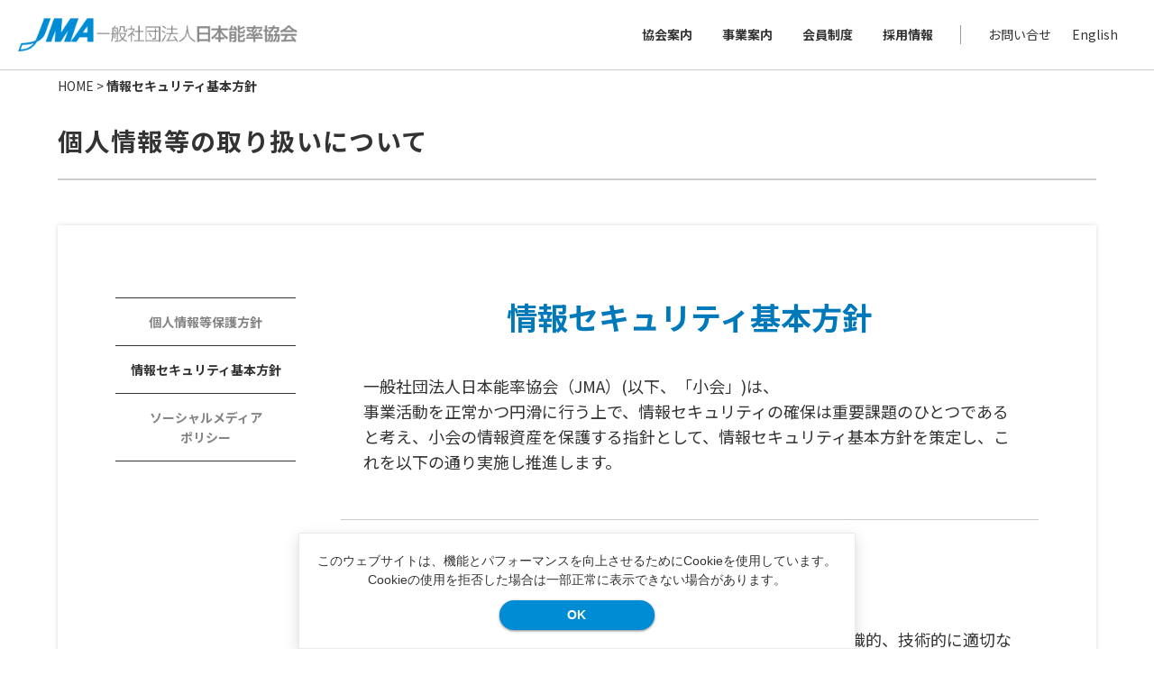

--- FILE ---
content_type: text/html
request_url: https://www.jma.or.jp/security/index.html?elqTrackId=5bb12be1630e4395947b83f3e95b7867&elq=00000000000000000000000000000000&elqaid=1441&elqat=2&elqCampaignId=
body_size: 13125
content:
<!doctype html>
<html>
<head>
<meta charset="utf-8">
<meta http-equiv="x-ua-compatible" content="ie=edge">
<meta name="viewport" content="width=device-width">
<title>情報セキュリティ基本方針 ｜ 一般社団法人日本能率協会　JMA</title>
<meta name="description" content="日本能率協会（JMA）の情報セキュリティ基本方針についてご案内。小会の情報資産を保護する指針として、情報セキュリティ基本方針を策定し、これを実施し推進します。">
<meta name="keywords" content="日本能率協会,JMA,企業研修,展示会,ISO">
<meta name="format-detection" content="telephone=no">

<link rel="icon" href="/favicon.ico" type="image/vnd.microsoft.icon">
<link rel="apple-touch-icon" href="../img/common/ico-iphone.png" sizes="152x152">
<link rel="stylesheet" href="../css/reset.css" media="all">
<link rel="stylesheet" href="../css/common.css" media="all">
<link rel="stylesheet" href="security.css" media="all">
<!-- Google Tag Manager -->
<script>(function(w,d,s,l,i){w[l]=w[l]||[];w[l].push({'gtm.start':
new Date().getTime(),event:'gtm.js'});var f=d.getElementsByTagName(s)[0],
j=d.createElement(s),dl=l!='dataLayer'?'&l='+l:'';j.async=true;j.src=
'https://www.googletagmanager.com/gtm.js?id='+i+dl;f.parentNode.insertBefore(j,f);
})(window,document,'script','dataLayer','GTM-WL4NJ23');</script>
<!-- End Google Tag Manager --></head>

<body>
<!-- Google Tag Manager (noscript) -->
<noscript><iframe src="https://www.googletagmanager.com/ns.html?id=GTM-WL4NJ23"
height="0" width="0" style="display:none;visibility:hidden"></iframe></noscript>
<!-- End Google Tag Manager (noscript) -->
<header id="globalHeader">
		<p><a href="../"><img src="../img/common/logo_jma.png" alt="一般社団法人日本能率協会"/></a></p>
		<nav>
      <ul id="globalNavi">
        <li>
          <a href="javascript:void(0);">協会案内</a>
          <div class="inner">
            <ul>
              <li><a href="../about/index.html">メッセージ</a></li>
              <li><a href="../about/profile.html">協会概要</a></li>
              <li><a href="../about/proposal.html">経営革新提言</a></li>
              <li><a href="../about/history.html">JMAの歴史</a></li>
              <li><a href="../about/group.html">日本能率協会グループ</a></li>
              <li>
                <a class="nolink">会員制度</a>
                <ul>
                  <li><a href="https://member.jma.or.jp/" target="_blank">会員制度ご案内</a></li>
                  <li><a href="https://member.jma.or.jp/jma_magazines-books/" target="_blank">Webマガジン</a></li>
                </ul>
              </li>
              <li class="onlyPC">
                <a class="nolink">所在地</a>
                <ul>
                  <li><a href="../offices/index.html">東京</a></li>
                  <li><a href="../offices/osaka.html">大阪</a></li>
                  <li><a href="../offices/nagoya.html">名古屋</a></li>
                </ul>
              </li>
              <li><a href="../img/pdf/pdf-pamph-jp.pdf" target="_blank">活動案内<i class="linkPDF"></i></a></li>
            </ul>
          </div>
        </li>
        <li>
          <a href="javascript:void(0);">事業案内</a>
          <div class="inner">
            <ul>
              <li><a href="../website/index.html">教育・研修</a></li>
                <li><a href="../website/monodukuri.html">ものづくり支援</a></li>
                <li><a href="../website/exhibition.html">展示会</a></li>
                <li><a href="../website/certification.html">審査・検証</a></li>
                <li><a href="../website/award.html">表彰制度</a></li>
                <li><a href="../website/report.html">調査・研究</a></li>
            </ul>
          </div>
        </li>
        <li class="onlySP">
          <a href="javascript:void(0);">所在地</a>
          <div class="inner">
            <ul>
              <li><a href="../offices/index.html">東京</a></li>
              <li><a href="../offices/osaka.html">大阪</a></li>
              <li><a href="../offices/nagoya.html">名古屋</a></li>
            </ul>
          </div>
        </li>
        <li class="onlyPC">
            <a href="javascript:void(0);">会員制度</a>
            <div class="inner">
              <ul>
                <li><a href="https://member.jma.or.jp/" target="_blank">会員制度ご案内</a></li>
                <li><a href="https://member.jma.or.jp/jma_magazines-books/" target="_blank">Webマガジン</a></li>
              </ul>
            </div>
          </li>
        <li>
          <a href="javascript:void(0);">採用情報</a>
          <div class="inner">
            <ul>
              <li><a href="../recruit/index.html">採用情報トップ</a></li>
              <li><a href="../recruit/jobs.html">仕事内容</a></li>
              <li><a href="../recruit/system.html">風土・制度</a></li>
              <li><a href="../recruit/interview.html">職員インタビュー</a></li>
              <li>
                <a href="../recruit/entry.html">エントリー</a>
                <ul>
                  <li><a href="../recruit/entry-new.html">新卒採用</a></li>
                  <li><a href="https://hrmos.co/pages/jma" target="_blank">キャリア採用</a></li>
                </ul>
              </li>
            </ul>
          </div>
        </li>
      </ul>
      <ul id="btnEnglish">
        <li><a href="../contact/index.html">お問い合せ</a></li>
        <li><a href="../en/index.html">English</a></li>
      </ul>
    </nav>
	</header><!-- / global header -->
  
	<main>
		<div id="breadcrumbs">
			<p><a href="../">HOME</a> > <b>情報セキュリティ基本方針</b></p>
		</div>
    <h1>
    個人情報等の<br class="onlySP">取り扱いについて
    </h1>
    
		<section id="securityCont">
			<article>
        <div class="wrapper">
          <div id="sub_cont">
            <ul>
              <li><a href="../privacy/index.html"><span>個人情報等保護方針</span></a></li>
              <li><a href="../security/index.html" class="active"><span>情報セキュリティ基本方針</span></a></li>
              <li><a href="../sns/terms.html"><span>ソーシャルメディア<br class="onlyPC">ポリシー</span></a></li>
            </ul>
          </div>
          <div id="main_cont">
            <h2>情報セキュリティ<br class="onlySP">基本方針</h2>
				    <p>一般社団法人日本能率協会（JMA）(以下、「小会」)は、<br>
					    事業活動を正常かつ円滑に行う上で、情報セキュリティの確保は重要課題のひとつであると考え、小会の情報資産を保護する指針として、情報セキュリティ基本方針を策定し、これを以下の通り実施し推進します。</p>
				    <ul>
					    <li>
						    <dl>
							    <dt>情報資産の保護</dt>
							    <dd>小会は、<br>情報資産の機密性、完全性及び可用性を確実に保護するために、組織的、技術的に適切な対策を講じます。</dd>
						    </dl>
					    </li>
					    <li>
						    <dl>
							    <dt>法令等の遵守</dt>
							    <dd>小会は、<br>情報セキュリティに関する法令、規則等を遵守します。</dd>
						    </dl>
					    </li>
					    <li>
						    <dl>
							    <dt>教育、研修の実施</dt>
							    <dd>小会は、<br>経営者、従業員が、情報資産の重要性を十分に認識するように、必要な教育、研修を実施します。</dd>
						    </dl>
					    </li>
					    <li>
						    <dl>
							    <dt>継続的な改善</dt>
							    <dd>小会は、<br>本“情報セキュリティ基本方針”および関連する諸規則、管理体制の評価と見直しを定期的に行い、情報セキュリティの継続的な改善を図ります。</dd>
						    </dl>
					    </li>
				    </ul>
				    <p>制定：2007年1月5日<br>
					    改定：2012年5月11日<br>
					    一般社団法人日本能率協会</p>
          </div>
        </div>
			</article>
		</section>

	</main><!-- / main contents -->
  
  <footer id="globalFooter">
    <nav>
      <dl>
        <dt>協会案内</dt>
        <dd>
          <ul>
            <li><a href="../about/index.html">メッセージ</a></li>
            <li><a href="../about/profile.html">協会概要</a></li>
            <li><a href="../about/proposal.html">経営革新提言</a></li>
            <li><a href="../about/history.html">JMAの歴史</a></li>
            <li><a href="../about/group.html">日本能率協会グループ</a></li>
            <li><a href="https://member.jma.or.jp/" target="_blank">会員制度</a></li>
            <li><a href="../img/pdf/pdf-pamph-jp.pdf" target="_blank">活動案内<i class="linkPDF"></i></a></li>
          </ul>
        </dd>
      </dl>
      <dl>
        <dt>事業案内</dt>
        <dd>
          <ul>
						<li><a href="../website/index.html">教育・研修</a></li>
						<li><a href="../website/monodukuri.html">ものづくり支援</a></li>
						<li><a href="../website/exhibition.html">展示会</a></li>
						<li><a href="../website/certification.html">審査・認証</a></li>
						<li><a href="../website/award.html">表彰制度</a></li>
						<li><a href="../website/report.html">調査・研究</a></li>
					</ul>
        </dd>
      </dl>
      <dl>
        <dt>JMAマネジメント</dt>
        <dd>
          <ul>
            <li><a href="../management/index.html">JMAマネジメントトップ</a></li>
						<li><a href="../management/cat_interview.html">会長・理事・評議員インタビュー一覧</a></li>
						<li><a href="../management/cat_lecture.html">経営者講演一覧</a></li>
						<li><a href="../management/cat_activity.html">活動レポート一覧</a></li>
					</ul>
        </dd>
      </dl>
      <dl>
        <dt>最新情報</dt>
        <dd>
          <ul>
            <li><a href="https://jma-news.com/information">新着情報一覧</a></li>
            <li><a href="../schedule/index.html">JMA年間スケジュール</a></li>
            <li><a href="https://jma-news.com/compass">経営の羅針盤</a></li>
            <li><a href="https://jma-news.com/wisdom">知恵の箱</a></li>
            <li><a href="https://jma-news.com/management">JMA MANAGEMENTバックナンバー</a></li>
            <li><a href="../interview/index.html">経営者インタビュー</a></li>
            <li><a href="https://jma-news.com/report">インタビュー・開催レポート</a></li>
          </ul>
        </dd>
      </dl>
      <dl class="wrap">
        <dt>所在地</dt>
        <dd>
          <ul>
            <li><a href="../offices/index.html">東京</a></li>
            <li><a href="../offices/osaka.html">大阪</a></li>
            <li><a href="../offices/nagoya.html">名古屋</a></li>
          </ul>
        </dd>
      </dl>
      <dl class="wrap">
        <dt>ソーシャルメディア</dt>
        <dd>
          <ul>
            <li><a href="../sns/index.html">公式アカウント一覧</a></li>
            <li><a href="https://www.youtube.com/channel/UCPFl1mkNQzXGWrcdT88ZUUg" target="_blank">YouTube</a></li>
          </ul>
        </dd>
      </dl>
      <dl>
        <dt>採用情報</dt>
        <dd>
          <ul>
            <li><a href="../recruit/index.html">採用情報トップ</a></li>
            <li><a href="../recruit/jobs.html">仕事内容</a></li>
            <li><a href="../recruit/system.html">風土・制度</a></li>
            <li><a href="../recruit/interview.html">職員インタビュー</a></li>
            <li><a href="../recruit/entry.html">エントリー</a></li>
          </ul>
        </dd>
      </dl>
      <dl>
        <dt>その他</dt>
        <dd>
          <ul>
            <li><a href="../contact/index.html">お問い合せ</a></li>
            <li><a href="../press/index.html">展示会取材のご案内</a></li>
            <li><a href="../privacy/index.html">個人情報等の取り扱いについて</a></li>
            <li><a href="../envipolicy/index.html">JMAグループ環境方針</a></li>
            <li><a href="../aboutsite/index.html">悪質な勧誘について</a></li>
          </ul>
        </dd>
      </dl>
    </nav>

		<p>&copy; Japan Management Association All Rights Reserved.</p>
  </footer><!-- / global footer -->

<script src="https://base.jma.or.jp?lang=ja&noheader&nofooter"></script>
<script src="../js/jquery.min.js"></script>
<script src="../js/jquery.easing.min.js"></script>
<script src="../js/jquery.matchHeight-min.js"></script>
<script src="../js/common.js"></script>
</body>
</html>

--- FILE ---
content_type: text/css
request_url: https://www.jma.or.jp/security/security.css
body_size: 3216
content:
@charset "UTF-8";

/* ===================================
	File Name   : security.css
	Description : Security Page Layout CSS
	Editor      : Bface Tamaki
	Last Editor : Bface Nakamura
	
	Update Description :
	[2025/11/25] 左サイドナビ追加
	[2019/12/21] SP Layout Modify
	[2018/02/23] Edit

====================================== */

/*========== Style Contents ==========

	1. Share Elements
	2. Security

	*. Clear Float
	
====================================== */



/*===== ■1. Share Elements =====*/
.wrapper {
  display: flex;
  justify-content: space-between;
}

#sub_cont {
  width: 200px;
  padding: 0 50px 0 0;
}

#main_cont {
  flex: 1;
}

#sub_cont {
  background: #fff;
}

#sub_cont li {
  border-bottom: 1px #333 solid;
  text-align: center;
  font-weight: bold;
  cursor: pointer;
  display: block; 
  position: relative;
}
#sub_cont li:first-child { border-top: 1px #333 solid;}

#sub_cont li a {
  display: block;
  width: 100%;
  height: 100%;
  padding: 15px 10px;
  opacity: .6;
}

#sub_cont li a:not(.active):hover{
  background-color: #ccc;
  color: #333;
}

#sub_cont li a:not(.active):hover{
  color: #333;
  opacity: 1;
}

#sub_cont li.soon{
  opacity: 0.4;
  cursor: auto;
}

#sub_cont li a span {
  position: static;
}

#sub_cont li a.active {
  opacity: 1;
	pointer-events: none;
}

@media only screen and (max-width: 736px) {
	.wrapper {
    flex-flow: column;
  }
  
  #sub_cont {
    width: 100%;
    padding: 1.5625vw;
    box-sizing: border-box;
  }

  #sub_cont.fixed {
    position: fixed;
    left: 0;
    z-index: 1;
  }
  
  #sub_cont ul {
    padding-bottom: 3.125vw;
  }
  
  #sub_cont li {
    font-size: 3.75vw;
    margin: 0 0 0.3125vw;
    border: 0.3125vw #333 solid !important;
  }

  #sub_cont li a {
    padding: 3.125vw;
  }
}


/*===== ■2. Security =====*/
#securityCont {
	line-height: 1.6;
}

#securityCont article {
  background: #fff;
  box-shadow: 0px 0px 5px 0px rgba(0, 0, 0, 0.15);
  margin: 50px auto;
  padding: 80px 5% 45px;
  width: 80%;
  max-width: 1200px;
}

#securityCont p {
	font-size: 1.8rem;
    padding: 0 25px;
}

#securityCont #main_cont li {
	margin: 50px 0 0;
	padding: 50px 25px 0;
	border-top: 1px solid #ccc;
}

#securityCont #main_cont h2 {
  background: none;
  padding: 0;
}

#securityCont dt {
    margin-bottom: 5px;
	font-size: 2.2rem;
	font-weight: bold;
	color: #0079bb;
}

#securityCont dd {
	font-size: 1.8rem;
}

#securityCont p:last-child {
	font-size: 1.4rem;
	margin-top: 10px;
    padding: 0 25px;
	text-align: right;
}


	@media only screen and (max-width: 736px) {
		#securityCont article{
    	margin: 15.625vw auto 9.375vw;
    	padding: 14.0625vw 5% 4.375vw
  	}

		#securityCont p {
			font-size: 5vw;
    		padding: 0 3.125vw;
		}
		
		#securityCont #main_cont li {
		    margin: 9.375vw 0 0;
    		padding: 9.375vw 3.125vw 0;
		}
		
		#securityCont dt,
		#securityCont dd {
			font-size: 5vw;
		}
		
		#securityCont p:last-child {
			margin-top: 3.125vw;
			padding: 0 3.125vw;
			font-size: 4.375vw;
		}
	}


--- FILE ---
content_type: application/javascript
request_url: https://www.jma.or.jp/js/common.js
body_size: 6151
content:

/*========== Script Contents ==========

	1. Open Window Setting [Window Size Assignment]
	2. RollOver
	3. Smooth Scroll Setting
	4. Copyright
	5. Navigation
  6. Footer Dropdown
  7. Read More
  8. global_link

====================================== */





/*===== ■1. Open Window Setting [Window Size Assignment] =====*/
$(function(){
	$(".popup").click(function(){
		window.open(this.href,"WindowName","width=680,height=700,resizable=yes,scrollbars=yes");
		return false;
	});
});





/*===== ■2. RollOver =====*/
$(function(){
	$('a img').hover(function(){
  	$(this).attr('src', $(this).attr('src').replace('_off', '_on'));
  }, function(){
		if (!$(this).hasClass('selected')){
			$(this).attr('src', $(this).attr('src').replace('_on', '_off'));
  	}
	});
});





/*===== ■3. Smooth Scroll Setteing =====*/
$(function () {
	var subcont = $('#sub_cont'); //年間スケジュールページ以外で反映
	if(!subcont.length) {
		var headerHeight = $('#globalHeader').innerHeight(); //ヘッダの高さ
		$('a[href^=#]').click(function(){
			var href= $(this).attr("href");
			var target = $(href == "#" || href == "" ? 'html' : href);
			var position = target.offset().top - headerHeight; //ヘッダの高さ分位置をずらす
			$("html, body").animate({scrollTop:position}, 500, "easeOutExpo");
			return false;
		});
	}
});



/*===== ■4. Copyright =====*/
$(function(){
	var date = new Date();
	var yy = date.getFullYear();
	$('#copyright').text(yy);
});





/*===== ■5. Navigation =====*/
var winWidth = 0;
$(window).on('load resize', function(){
	winWidth = $(window).width();
});
$('#globalNavi > li').on('click',function(){
		if (winWidth <= 736){
			if ($(this).children('div').is(':visible')){
				$(this).removeClass('active');
				$(this).children().next('div').stop(false, true).slideUp('fast');
			} else {
				$(this).addClass('active');
				$(this).children().next('div').stop(false, true).slideDown('fast');
			}
			$(this).siblings().find('div').stop(false, true).slideUp('fast');
			$(this).siblings().removeClass('active');
		} 
	});
	$('#globalNavi > li').on({'mouseenter' : function(){
		if (winWidth > 737){
			if($(this).find('ul').length){
				$(this).addClass('active');
				$(this).children().next('div').stop(false, true).slideDown('fast');
			}
		} 
		}, 'mouseleave' : function(){
			if (winWidth > 737){
				$(this).removeClass('active');
				$(this).children().next('div').stop(false, true).slideUp('fast');
			} 
		}
	});


$(function(){
	if ((navigator.userAgent.indexOf('iPhone') > 0 && navigator.userAgent.indexOf('iPad') == -1) || navigator.userAgent.indexOf('iPod') > 0 || navigator.userAgent.indexOf('Android') > 0) {
		$("#btnSearch").click(function(){
			$("#searchBox:not(:animated)").fadeIn("slow");
			$('#globalNavi:not(:animated)').fadeOut("slow");
		});
		} else {
		$("#btnSearch").click(function(){
			$("#searchBox:not(:animated)").fadeIn("slow");
		});
	}
	if ((navigator.userAgent.indexOf('iPhone') > 0 && navigator.userAgent.indexOf('iPad') == -1) || navigator.userAgent.indexOf('iPod') > 0 || navigator.userAgent.indexOf('Android') > 0) {
		$('main,footer').click(function(){
			$('#searchBox:not(:animated)').fadeOut("slow");
			$('#globalNavi:not(:animated)').fadeIn("slow");
		});
		} else {
		$('#searchBox ul').click(function(){
			$('#searchBox:not(:animated)').fadeOut("slow");
		});
	}
	
});




/*===== ■6. Footer Dropdown =====*/
var bp = window.matchMedia('(max-width:736px)');

handle(bp);
bp.addListener(handle);

function handle(mm){
  if (mm.matches){
   $('#globalFooter nav dl.wrap.unwrap').unwrap();
    $('#globalFooter dd > ul').css('display','none');
    $('#globalFooter dt').on('click',function(){
      $(this).next().children('ul').stop().slideDown();
      $(this).parent().siblings().find('ul').stop().slideUp();
      $(this).parent().siblings().find('dt').removeClass('active');
      if(!$(this).hasClass('active')){
        $(this).toggleClass('active');
      }
    });
  } else {
    $('#globalFooter nav dl.wrap').addClass('unwrap').wrapAll('<div class="footer_wrap">');
    $('#globalFooter dt').off('click');
    $('#globalFooter dd > ul').css('display','block');
  }
}



/*===== ■7. Read More =====*/
var $el, $ps, $up, totalHeight;
$(".sidebar-box .button").click(function() {
    totalHeight = 0
    $el = $(this); //read more のAタグ
    $p  = $el.parent(); //read more が入っているPタグ
    $up = $p.parent();　// sidebar-box（「事例」下要素から文章全体）
    $ps = $up.find("p:not('.read-more')");　// 文章全体の高さ
		 $except = $up.find("strong").outerHeight(true);　// 掲載情報の高さ
// measure how tall inside should be by adding together heights of all inside paragraphs (except read-more paragraph)
    $ps.each(function() {
        totalHeight += $(this).outerHeight(true);
    });
    $up
    .css({
// Set height to prevent instant jumpdown when max height is removed　/　heightの初期値が入っていないとアニメーションしない為
        "height": $up.height(),
        "max-height": 9999
    })
    .animate({
        "height": totalHeight + $except
    });
// fade out read-more
    $p.fadeOut();
// prevent jump-down
    return false;
});


/*===== ■8. global_link =====*/
var $nav = $('#globalHeader'),
    $adjust = $nav.next(),
    navH = $nav.outerHeight(),
    fixedClass = 'fixed';

//if (bp.matches){
  $(window).on('resize', function(){
     navH = $nav.outerHeight();
  });

  $(window).on('load scroll', function(){
      var value = $(this).scrollTop();
      if(value > navH){
        $nav.addClass(fixedClass);
        if(!($('#header_main_wrapper').length) || (bp.matches)){
          $adjust.css('padding-top', navH);
        }
      } else {
        $nav.removeClass(fixedClass);
        if(!($('#header_main_wrapper').length) || (bp.matches)){
          $adjust.css('padding-top', '0');
        }
      }
  });
//}

--- FILE ---
content_type: application/javascript; charset=utf-8
request_url: https://base.jma.or.jp/?lang=ja&noheader&nofooter
body_size: 3804
content:
window.addEventListener('DOMContentLoaded',function(){
    var cookie_name = "www.jma.or.jp_ja";
    // cookie check
    if(document.cookie.indexOf(cookie_name) === -1){
        /* add style for modal window */
        var css = document.createElement('style');
        var css_cnt = (function () {/*
@keyframes close {
  100% {
    opacity: 0;
    z-index: -1;
    transform: translateX(-50%) translateY(-50%) scale(1.2);
  }
}
.modal_content.close { animation: .5s forwards close;}
.modal_content {
  position: fixed;
  bottom: 0;
  left: 50%;
  z-index: 9999;
  width: auto;
  max-width: 1024px;
  padding: 20px;
  box-sizing: border-box;
  box-shadow: 0 5px 15px rgba(0,0,0,.15);
  border: 1px solid #ebebeb;
  background: #fff;
  transition: 0.5s;
  transform: translateX(-50%);
  font-weight: normal;
  font-family: sans-serif;
}
.modal_content * {
  width: auto;
  height: auto;
  margin: 0;
  padding: 0;
  box-sizing: border-box;
  background: none;
  list-style: none;
  font-size: 14px;
  line-height: 1.5;
  text-decoration: none;
}
.modal_content p {
  margin-bottom: 12px;
}
.ja.modal_content p {
  text-align: center;
}
.modal_content a {
  color: #008bd5 !important;
  text-decoration: underline !important;
  opacity: 1 !important;
}
.modal_content a:hover {
  color: #00a6ff !important;
  text-decoration: none !important;
}
.modal_content .close_button {
  display: flex;
  justify-content: center;
  align-items: center;
  width: 30%;
  min-width: 100px;
  margin: auto;
  padding: 6px;
  box-shadow: 0 1px 3px rgba(0,0,0,0.5);
  border: none;
  border-radius: 20px;
  background: #008bd5;
  color: #fff;
  font-weight: bold;
  font-size: 14px;
  cursor: pointer;
}
.close_button:hover {
  background: #00a6ff;
}
@media (max-width: 768px) {
  .modal_content {
    width: calc(100% - 20px);
}
  .ja.modal_content p {
    text-align: left;
  }
}
    */}).toString().match(/(?:\/\*(?:[\s\S]*?)\*\/)/).pop().replace(/^\/\*/, "").replace(/\*\/$/, "");

        var rule = document.createTextNode(css_cnt);
        css.media = 'screen';
        css.type = 'text/css';
        if (css.styleSheet) {
            css.styleSheet.cssText = rule.nodeValue;
        } else {
            css.appendChild(rule);
        }
        document.getElementsByTagName('head')[0].appendChild(css);

        /* add modal div element */
        var modal = document.createElement('div');
        modal.classList.add('modal_content');
        modal.classList.add('ja');

        // modal inner text
        modal.innerHTML = (function () {/*
            <p>このウェブサイトは、機能とパフォーマンスを向上させるためにCookieを使用しています。<br>Cookieの使用を拒否した場合は一部正常に表示できない場合があります。</p><button id="modal_accept_btn" class="close_button">OK</button>
        */}).toString().match(/(?:\/\*(?:[\s\S]*?)\*\/)/).pop().replace(/^\/\*/, "").replace(/\*\/$/, "");

        // accept btn
        // var accept_btn = document.createElement('button');
        // accept_btn.classList.add('close_button');
        // accept_btn.textContent = "承認する";
        // modal.appendChild(accept_btn);

        // add modal element to body
        document.body.insertAdjacentElement('afterbegin',modal);

        // add event listener
        var date = new Date();
        date.setMonth(date.getMonth() + 6);
        var expires = date.toUTCString();
        document.getElementById('modal_accept_btn').addEventListener('click',function(){
            // set cookie
            // document.cookie = cookie_name + '=true;path=/';
            document.cookie = cookie_name + '=true; expires=' + expires + '; path=/';
            // close modal
            this.parentNode.classList.add('close');
        });
    }
});
